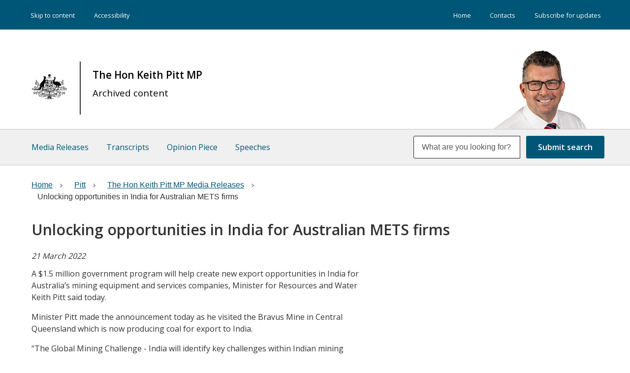

--- FILE ---
content_type: text/html; charset=UTF-8
request_url: https://www.minister.industry.gov.au/ministers/pitt/media-releases/unlocking-opportunities-india-australian-mets-firms
body_size: 4659
content:
<!DOCTYPE html>
<html lang="en" dir="ltr" prefix="og: https://ogp.me/ns#">
<head>
  <meta charset="utf-8" />
<script async src="https://www.googletagmanager.com/gtag/js?id=UA-44059783-1"></script>
<script>window.dataLayer = window.dataLayer || [];function gtag(){dataLayer.push(arguments)};gtag("js", new Date());gtag("set", "developer_id.dMDhkMT", true);gtag("config", "UA-44059783-1", {"groups":"default","anonymize_ip":true,"page_placeholder":"PLACEHOLDER_page_path"});gtag('config', 'G-0XT7NFV9ZS', {'name': 'govcms'}); gtag('govcms.send', 'pageview', {'anonymizeIp': true})</script>
<meta name="description" content="A $1.5 million government program will help create new export opportunities in India for Australia’s mining equipment and services companies, Minister for Resources and Water Keith Pitt said today." />
<link rel="canonical" href="https://www.minister.industry.gov.au/ministers/pitt/media-releases/unlocking-opportunities-india-australian-mets-firms" />
<meta property="og:site_name" content="Ministers for the Department of Industry, Science and Resources" />
<meta name="Generator" content="Drupal 10 (http://drupal.org) + GovCMS (http://govcms.gov.au)" />
<meta name="MobileOptimized" content="width" />
<meta name="HandheldFriendly" content="true" />
<meta name="viewport" content="width=device-width, initial-scale=1.0" />
<link rel="icon" href="/sites/default/files/favicon_0.ico" type="image/vnd.microsoft.icon" />

  <title>Unlocking opportunities in India for Australian METS firms | Ministers for the Department of Industry, Science and Resources</title>
  <link rel="stylesheet" media="all" href="/sites/default/files/css/css_Z3Dm9ZElsO6RIUa_zp5UwDkevX2Wc7KyZ6CEDlHmmho.css?delta=0&amp;language=en&amp;theme=diiserministers_uikit&amp;include=eJxdjMEKgCAQBX_I8trfiOYiS66CbzX8-6RuXeYyw0RmUBMuDKUG1_litSnX4PMGnZlLMqmOU3B80kF9W-0_wlwHscGDzGC6YV_uUmPP9ACWdSl0" />
<link rel="stylesheet" media="all" href="/sites/default/files/css/css_m92jnNPqYqfkNdnDl1H4uDfV5Bki59Zz0lQNAP8Gz64.css?delta=1&amp;language=en&amp;theme=diiserministers_uikit&amp;include=eJxdjMEKgCAQBX_I8trfiOYiS66CbzX8-6RuXeYyw0RmUBMuDKUG1_litSnX4PMGnZlLMqmOU3B80kF9W-0_wlwHscGDzGC6YV_uUmPP9ACWdSl0" />

  
  <script src='https://unpkg.com/panzoom@8.7.3/dist/panzoom.min.js'></script>
 
	<script>
        (function(w,d,s,l,i){w[l]=w[l]||[];w[l].push({'gtm.start': new Date().getTime(),event:'gtm.js'});var f=d.getElementsByTagName(s)[0],j=d.createElement(s),dl=l!='dataLayer'?'&l='+l:'';j.async=true;j.src='https://www.googletagmanager.com/gtm.js?id='+i+dl;f.parentNode.insertBefore(j,f);})(window,document,'script','dataLayer','GTM-TKM5HKB');
    </script>


</head>
<body class="page-node-11021 not-front path-node page-node-type-media-releases context-ministers-pitt-media-releases-unlocking-opportunities-india-australian-mets-firms">
      
    <div class="dialog-off-canvas-main-canvas" data-off-canvas-main-canvas>
    

<div class="au-body au-grid layout-container">
    

<div>
  <header  class="au-header au-body">
      <div class="top-menu">
          <div class="container">
              <nav class="top-menu-left col-sm-6" role="navigation" aria-label="Skip">
                  <ul class="menu">
                    <li><a href="#main-content" title="Skip to content">Skip to content</a></li>
                    <li><a href="/ministers/pages/accessibility">Accessibility</a></li>
                  </ul>
                </nav>
                            <div class="menu-wrapper right col-sm-6" role="navigation" aria-label="Primary">
                    <div class="region region-menu-right">
    
        
              <ul data-region="menu_right" class="au-link-list menu menu-level-0">
                    <li class="menu-item">
        <a href="/" data-drupal-link-system-path="&lt;front&gt;">Home</a>
              </li>
                <li class="menu-item">
        <a href="/ministers/pages/contacts" data-drupal-link-system-path="node/7190">Contacts</a>
              </li>
                <li class="menu-item">
        <a href="/ministers/pages/subscribe-receive-updates" data-drupal-link-system-path="node/7191">Subscribe for updates</a>
              </li>
        </ul>
  


  
  </div>

                </div> 
                          </div>
          </div>
    <div class="container">
      <div class="row header--vertical-align">

                  <div class="logo col-sm-6">
              <div class="region region-logo">
    <div class="views-element-container block block-views block-views-blockheader-images-block-1" id="block-views-block-header-images-block-1">
  
    
      <div data-region="logo"><div class="view view-header-images view-id-header_images view-display-id-block_1 js-view-dom-id-7bd468be9feaf6c938f6d58c1d3dd188898c572b96884a6e17acb792752f2d68">
  
    
      
      <div class="view-content">
          <div class="views-row"><div class="branding-text"><div class="header-image"><a class="front" href="/" title="home"><img alt="Australian Government" title="Australian Government" src="/sites/default/files/2020-05/crest-no-text.png" /></a></div>
<div class="header-text"><h1><a href="/ministers/pitt">The Hon Keith Pitt MP<span class="subheading"><p>Archived content</p>
</span></a></div></div></div>

    </div>
  
          </div>
</div>

  </div>
<div class="views-element-container block block-views block-views-blockheader-images-block-2" id="block-views-block-header-images-block-2">
  
    
      <div data-region="logo"><div class="view view-header-images view-id-header_images view-display-id-block_2 js-view-dom-id-e705c69c1b0994feb72b74575785ea25e3a77ea45e7e6b49688fc30ee214534a">
  
    
      
      <div class="view-content">
          <div class="views-row"><div class="views-field views-field-field-image"><div class="field-content">  <a href="/ministers/pitt" hreflang="en"><img loading="lazy" src="/sites/default/files/pitt_web_pics_0.png" width="218" height="166" alt="The Hon Keith Pitt MP" title="The Hon Keith Pitt MP" />
</a>
</div></div></div>

    </div>
  
          </div>
</div>

  </div>

  </div>

          </div>
         
        
      </div>
    </div>
  </header>

      <div class="navigation">
        <div class="region region-navigation">
    <div class="views-element-container block block-views block-views-blockminister-menu-main-block-1" id="block-diiserministers-uikit-views-block-minister-menu-main-block-1">
  
    
      <div data-region="navigation"><div class="view view-minister-menu-main view-id-minister_menu_main view-display-id-block_1 js-view-dom-id-4f55db12c80ad8a0cae3a6a1a24c50fac6045a8adc5af695b7a8add43db96693">
  
    
      
      <div class="view-content">
      <div class="au-main-nav">
  
  <ul class="au-link-list">

          <li><div class="views-field views-field-type-1"><span class="field-content"><a href="/ministers/pitt/media_releases">Media Releases</a></span></div></li>
          <li><div class="views-field views-field-type-1"><span class="field-content"><a href="/ministers/pitt/transcripts">Transcripts</a></span></div></li>
          <li><div class="views-field views-field-type-1"><span class="field-content"><a href="/ministers/pitt/opinion_piece">Opinion Piece</a></span></div></li>
          <li><div class="views-field views-field-type-1"><span class="field-content"><a href="/ministers/pitt/speeches">Speeches</a></span></div></li>
    
  </ul>

</div>

    </div>
  
          </div>
</div>

  </div>
<div class="views-exposed-form block block-views block-views-exposed-filter-blockcontent-search-page-1" data-drupal-selector="views-exposed-form-content-search-page-1" id="block-diiserministers-uikit-exposedformcontent-searchpage-1">
  
    
      <form action="/ministers/search" method="get" id="views-exposed-form-content-search-page-1" accept-charset="UTF-8">
  <div class="js-form-item form-item js-form-type-textfield form-type-textfield js-form-item-keys form-item-keys">
            <label for="edit-keys">Enter search terms</label>
                  <input  placeholder="What are you looking for?" data-drupal-selector="edit-keys" type="text" id="edit-keys" name="keys" value="" size="30" maxlength="128" class="form-text au-text-input" />

                  </div>
<div data-drupal-selector="edit-actions" class="form-actions js-form-wrapper form-wrapper" id="edit-actions">  <input data-drupal-selector="edit-submit-content-search" type="submit" id="edit-submit-content-search" value="Submit search" class="js-form-submit form-submit au-btn" />
</div>


</form>

  </div>

  </div>

    </div>
  
</div>

      <div class="page-help">
      <div class="container">
        
      </div>
    </div>
  
  
          
    <main>
    <a id="main-content" tabindex="-1"></a>
              

                  <div class="main-content">
            <div class="region region-content">
    <div data-drupal-messages-fallback class="hidden"></div><div id="block-diiserministers-uikit-mainpagecontent" class="block block-system block-system-main-block">
  
    
      <article>

  
    

  
  <div>
    
<div class="page-layout--1212 page-layout">
        <section class="page-layout__content-section">
                    <div class="row">
          <div class="page-layout__content">
            <div class="block block-system block-system-breadcrumb-block">
  
    
      <nav class="au-breadcrumbs" aria-label="Breadcrumbs">
  <ol class="au-link-list au-link-list--inline">
                  <li class="breadcrumb-item">
          <a href="/"><span>Home</span></a>
        </li>
                        <li class="breadcrumb-item">
          <a href="/ministers/pitt"><span>Pitt</span></a>
        </li>
                        <li class="breadcrumb-item">
          <a href="/ministers/pitt/media-releases"><span>The Hon Keith Pitt MP Media Releases</span></a>
        </li>
                        <li class="breadcrumb-item active" aria-current="page">
          Unlocking opportunities in India for Australian METS firms
        </li>
            </ol>
</nav>

  </div>

          </div>
          <aside class="page-layout__sidebar">
            
          </aside>
        </div>
                </section>
    </div>

<div class="page-layout--1212 page-layout">
        <section class="page-layout__content-section">
                    <div class="row">
          <div class="page-layout__content">
            <div class="block block-layout-builder block-field-blocknodemedia-releasestitle">
  
    
      
  <h1 class="au-header-heading">Unlocking opportunities in India for Australian METS firms</h1>


  </div>
<div class="block block-layout-builder block-field-blocknodemedia-releasesfield-date-and-time">
  
    
      
            <div class="field field--name-field-date-and-time field--type-datetime field--label-hidden field__item"><time datetime="2022-03-21T13:13:06Z">21 March 2022</time>
</div>
      
  </div>
<div class="block block-layout-builder block-field-blocknodemedia-releasesbody">
  
    
      
            <div class="field field--name-body field--type-text-with-summary field--label-hidden field__item"><p>A $1.5 million government program will help create new export opportunities in India for Australia’s mining equipment and services companies, Minister for Resources and Water Keith Pitt said today.</p>
<p>Minister Pitt made the announcement today as he visited the Bravus Mine in Central Queensland which is now producing coal for export to India.</p>
<p>“The Global Mining Challenge - India will identify key challenges within Indian mining companies and connect them with Australian METS companies which can provide solutions, including technical and operational support,” Minister Pitt said.</p>
<p>“The program will deliver a greater understanding of the Indian mining sector, enabling greater market penetration by Australian METS businesses.</p>
<p>“About 40 Australian METS companies are already active in India.”</p>
<p>Peak industry group for Australia’s METS sector, Austmine, will lead the program.&nbsp;</p>
<p>Austmine has strong links with Indian resource companies and innovative Australian METS businesses already providing solutions globally.</p>
<p>Minister Pitt said the Global Mining Challenge is an important part of the Government’s Global Resources Strategy and will identify supply opportunities in India, linking them to Australian METS firms.&nbsp;</p>
<p>“The Global Mining Challenge – India complements other partnerships with India, notably the Resources and METS Market Access and Preparedness Program,” Minister Pitt said.</p>
<p>“Together these two initiatives will help assist Australian METS companies to win more business in global supply chains.</p>
<p>“Our METS sector supports our resources and energy sector – Australia’s biggest export earner.</p>
<p>“METS exports alone, including technologies and services, are highly sought after and worth about $15 billion every year going to more than 200 countries.&nbsp;</p>
<p>“The combined Mining-METS sector contributes an estimated 15 per cent to national GDP and supports around 1.1 million jobs.”</p>
<p><strong>Media contact:&nbsp;</strong>Minister Pitt's office 02 6277 7180</p>
</div>
      
  </div>

          </div>
          <aside class="page-layout__sidebar">
            
          </aside>
        </div>
                </section>
    </div>

  </div>

</article>

  </div>

  </div>

          </div>
        
      </main>

    
    
    
    
              
<footer class="au-footer au-body">
  <div class="container">

                
                    
      <div class="postscript row">

              <div class="postscript-1 col-sm-12 col-md-12">
            <div class="region region-postscript-1">
    
        
              <ul data-region="postscript_1" class="au-link-list menu menu-level-0">
                    <li class="menu-item">
        <a href="https://www.industry.gov.au/">industry.gov.au</a>
              </li>
                <li class="menu-item">
        <a href="https://www.business.gov.au/">business.gov.au</a>
              </li>
                <li class="menu-item">
        <a href="/ministers/pages/copyright" data-drupal-link-system-path="node/7187">Copyright</a>
              </li>
                <li class="menu-item">
        <a href="/ministers/pages/disclaimer" data-drupal-link-system-path="node/7188">Disclaimer</a>
              </li>
                <li class="menu-item">
        <a href="/ministers/pages/privacy" data-drupal-link-system-path="node/7189">Privacy</a>
              </li>
                <li class="menu-item">
        <a href="/ministers/site-map" data-drupal-link-system-path="node/9679">Site map</a>
              </li>
        </ul>
  


  <div id="block-rap" class="block block-block-content block-block-contente2ca6657-5f0b-4dc2-85f7-77becf3252bc">
  
    
      
            <div class="field field--name-body field--type-text-with-summary field--label-hidden field__item"><p>Our department recognises the First&nbsp;Peoples&nbsp;of&nbsp;this&nbsp;Nation and their ongoing cultural and spiritual connections to the lands, waters, seas, skies, and communities.</p>
<p>We Acknowledge First&nbsp;Nations&nbsp;Peoples as the Traditional&nbsp;Custodians and Lore&nbsp;Keepers of the oldest living culture and pay respects to their Elders past and present. We extend that respect to all First&nbsp;Nations&nbsp;Peoples.</p>
</div>
      
  </div>

  </div>

        </div>
      
      
      
      
      </div>    
    
  </div>
  </footer>
  <a href="#top" title="Back to top" class="back-to-top__link au-direction-link au-direction-link--up">Back to top</a>

</div>
  </div>

  
  <script type="application/json" data-drupal-selector="drupal-settings-json">{"path":{"baseUrl":"\/","pathPrefix":"","currentPath":"node\/11021","currentPathIsAdmin":false,"isFront":false,"currentLanguage":"en"},"pluralDelimiter":"\u0003","suppressDeprecationErrors":true,"google_analytics":{"account":"UA-44059783-1","trackOutbound":true,"trackMailto":true,"trackTel":true,"trackDownload":true,"trackDownloadExtensions":"7z|aac|arc|arj|asf|asx|avi|bin|csv|doc(x|m)?|dot(x|m)?|exe|flv|gif|gz|gzip|hqx|jar|jpe?g|js|mp(2|3|4|e?g)|mov(ie)?|msi|msp|pdf|phps|png|ppt(x|m)?|pot(x|m)?|pps(x|m)?|ppam|sld(x|m)?|thmx|qtm?|ra(m|r)?|sea|sit|tar|tgz|torrent|txt|wav|wma|wmv|wpd|xls(x|m|b)?|xlt(x|m)|xlam|xml|z|zip"},"ajaxTrustedUrl":{"\/ministers\/search":true},"user":{"uid":0,"permissionsHash":"05bde1b3b1af142212fe20de841a76e530cfe693bb0325c4e68f3c56518af19a"}}</script>
<script src="/sites/default/files/js/js_8QLMwc_p0_LycldV-hgWY4leVrsKy0Eg9DxDAO4XPc0.js?scope=footer&amp;delta=0&amp;language=en&amp;theme=diiserministers_uikit&amp;include=eJxdjUEKwCAMBD_U4rW_kVStLI0GTFrw9w305nWZncmAltHQoVaGxgc3LFSWk3hXm4xetypSuUTqxNOQNKyDE29qevz3qEbDbaumScYFrwTP2QfTODDi"></script>

</body>
</html>
